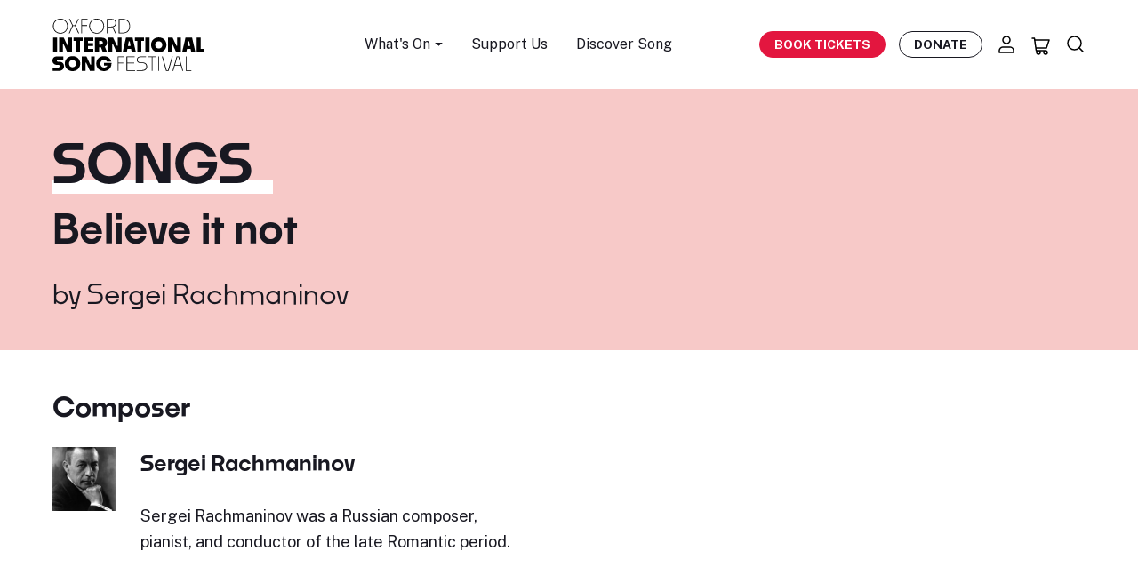

--- FILE ---
content_type: application/javascript; charset=utf-8
request_url: https://oxfordsong.org/dist/assets/Api-02e93dd9.js
body_size: 20767
content:
import{s as V,K as me,g as A,L as M,x as v,B as rt,M as ot,i as Ut,D as O,N as st,O as it,F as Mt,k as $,P as ne,Q as re,R as qt}from"./_plugin-vue_export-helper-a2c08dda.js";const Y={TOP_LEFT:"top-left",TOP_RIGHT:"top-right",TOP_CENTER:"top-center",BOTTOM_LEFT:"bottom-left",BOTTOM_RIGHT:"bottom-right",BOTTOM_CENTER:"bottom-center"},H={LIGHT:"light",DARK:"dark",COLORED:"colored",AUTO:"auto"},N={INFO:"info",SUCCESS:"success",WARNING:"warning",ERROR:"error",DEFAULT:"default"},kt={BOUNCE:"bounce",SLIDE:"slide",FLIP:"flip",ZOOM:"zoom"},at={dangerouslyHTMLString:!1,multiple:!0,position:Y.TOP_RIGHT,autoClose:5e3,transition:"bounce",hideProgressBar:!1,pauseOnHover:!0,pauseOnFocusLoss:!0,closeOnClick:!0,className:"",bodyClassName:"",style:{},progressClassName:"",progressStyle:{},role:"alert",theme:"light"},$t={rtl:!1,newestOnTop:!1,toastClassName:""},ut={...at,...$t};({...at,type:N.DEFAULT});var S=(e=>(e[e.COLLAPSE_DURATION=300]="COLLAPSE_DURATION",e[e.DEBOUNCE_DURATION=50]="DEBOUNCE_DURATION",e.CSS_NAMESPACE="Toastify",e))(S||{}),ve=(e=>(e.ENTRANCE_ANIMATION_END="d",e))(ve||{});const jt={enter:"Toastify--animate Toastify__bounce-enter",exit:"Toastify--animate Toastify__bounce-exit",appendPosition:!0},Ht={enter:"Toastify--animate Toastify__slide-enter",exit:"Toastify--animate Toastify__slide-exit",appendPosition:!0},zt={enter:"Toastify--animate Toastify__zoom-enter",exit:"Toastify--animate Toastify__zoom-exit"},Vt={enter:"Toastify--animate Toastify__flip-enter",exit:"Toastify--animate Toastify__flip-exit"};function lt(e){let t=jt;if(!e||typeof e=="string")switch(e){case"flip":t=Vt;break;case"zoom":t=zt;break;case"slide":t=Ht;break}else t=e;return t}function Jt(e){return e.containerId||String(e.position)}const he="will-unmount";function Wt(e=Y.TOP_RIGHT){return!!document.querySelector(".".concat(S.CSS_NAMESPACE,"__toast-container--").concat(e))}function Kt(e=Y.TOP_RIGHT){return"".concat(S.CSS_NAMESPACE,"__toast-container--").concat(e)}function Gt(e,t,n=!1){const r=["".concat(S.CSS_NAMESPACE,"__toast-container"),"".concat(S.CSS_NAMESPACE,"__toast-container--").concat(e),n?"".concat(S.CSS_NAMESPACE,"__toast-container--rtl"):null].filter(Boolean).join(" ");return j(t)?t({position:e,rtl:n,defaultClassName:r}):"".concat(r," ").concat(t||"")}function Xt(e){var t;const{position:n,containerClassName:r,rtl:o=!1,style:s={}}=e,i=S.CSS_NAMESPACE,l=Kt(n),d=document.querySelector(".".concat(i)),u=document.querySelector(".".concat(l)),c=!!u&&!((t=u.className)!=null&&t.includes(he)),p=d||document.createElement("div"),h=document.createElement("div");h.className=Gt(n,r,o),h.dataset.testid="".concat(S.CSS_NAMESPACE,"__toast-container--").concat(n),h.id=Jt(e);for(const y in s)if(Object.prototype.hasOwnProperty.call(s,y)){const f=s[y];h.style[y]=f}return d||(p.className=S.CSS_NAMESPACE,document.body.appendChild(p)),c||p.appendChild(h),h}function Le(e){var t,n,r;const o=typeof e=="string"?e:((t=e.currentTarget)==null?void 0:t.id)||((n=e.target)==null?void 0:n.id),s=document.getElementById(o);s&&s.removeEventListener("animationend",Le,!1);try{X[o].unmount(),(r=document.getElementById(o))==null||r.remove(),delete X[o],delete T[o]}catch(i){}}const X=V({});function Qt(e,t){const n=document.getElementById(String(t));n&&(X[n.id]=e)}function xe(e,t=!0){const n=String(e);if(!X[n])return;const r=document.getElementById(n);r&&r.classList.add(he),t?(Zt(e),r&&r.addEventListener("animationend",Le,!1)):Le(n),B.items=B.items.filter(o=>o.containerId!==e)}function Yt(e){for(const t in X)xe(t,e);B.items=[]}function ct(e,t){const n=document.getElementById(e.toastId);if(n){let r=e;r={...r,...lt(r.transition)};const o=r.appendPosition?"".concat(r.exit,"--").concat(r.position):r.exit;n.className+=" ".concat(o),t&&t(n)}}function Zt(e){for(const t in T)if(t===e)for(const n of T[t]||[])ct(n)}function en(e){const t=Z().find(n=>n.toastId===e);return t==null?void 0:t.containerId}function ke(e){return document.getElementById(e)}function tn(e){const t=ke(e.containerId);return t&&t.classList.contains(he)}function Je(e){var t;const n=ot(e.content)?v(e.content.props):null;return n!=null?n:v((t=e.data)!=null?t:{})}function nn(e){return e?B.items.filter(t=>t.containerId===e).length>0:B.items.length>0}function rn(){if(B.items.length>0){const e=B.items.shift();oe(e==null?void 0:e.toastContent,e==null?void 0:e.toastProps)}}const T=V({}),B=V({items:[]});function Z(){const e=v(T);return Object.values(e).reduce((t,n)=>[...t,...n],[])}function on(e){return Z().find(t=>t.toastId===e)}function oe(e,t={}){if(tn(t)){const n=ke(t.containerId);n&&n.addEventListener("animationend",Ie.bind(null,e,t),!1)}else Ie(e,t)}function Ie(e,t={}){const n=ke(t.containerId);n&&n.removeEventListener("animationend",Ie.bind(null,e,t),!1);const r=T[t.containerId]||[],o=r.length>0;if(!o&&!Wt(t.position)){const s=Xt(t),i=Ut(On,t);i.mount(s),Qt(i,s.id)}o&&(t.position=r[0].position),rt(()=>{t.updateId?I.update(t):I.add(e,t)})}const I={add(e,t){const{containerId:n=""}=t;n&&(T[n]=T[n]||[],T[n].find(r=>r.toastId===t.toastId)||setTimeout(()=>{var r,o;t.newestOnTop?(r=T[n])==null||r.unshift(t):(o=T[n])==null||o.push(t),t.onOpen&&t.onOpen(Je(t))},t.delay||0))},remove(e){if(e){const t=en(e);if(t){const n=T[t];let r=n.find(o=>o.toastId===e);T[t]=n.filter(o=>o.toastId!==e),!T[t].length&&!nn(t)&&xe(t,!1),rn(),rt(()=>{r!=null&&r.onClose&&(r.onClose(Je(r)),r=void 0)})}}},update(e={}){const{containerId:t=""}=e;if(t&&e.updateId){T[t]=T[t]||[];const n=T[t].find(r=>r.toastId===e.toastId);n&&setTimeout(()=>{for(const r in e)if(Object.prototype.hasOwnProperty.call(e,r)){const o=e[r];n[r]=o}},e.delay||0)}},clear(e,t=!0){e?xe(e,t):Yt(t)},dismissCallback(e){var t;const n=(t=e.currentTarget)==null?void 0:t.id,r=document.getElementById(n);r&&(r.removeEventListener("animationend",I.dismissCallback,!1),setTimeout(()=>{I.remove(n)}))},dismiss(e){if(e){const t=Z();for(const n of t)if(n.toastId===e){ct(n,r=>{r.addEventListener("animationend",I.dismissCallback,!1)});break}}}},dt=V({}),de=V({});function ft(){return Math.random().toString(36).substring(2,9)}function sn(e){return typeof e=="number"&&!isNaN(e)}function Be(e){return typeof e=="string"}function j(e){return typeof e=="function"}function ye(...e){return M(...e)}function se(e){return typeof e=="object"&&(!!(e!=null&&e.render)||!!(e!=null&&e.setup)||typeof(e==null?void 0:e.type)=="object")}function an(e={}){dt["".concat(S.CSS_NAMESPACE,"-default-options")]=e}function un(){return dt["".concat(S.CSS_NAMESPACE,"-default-options")]||ut}function ln(){return document.documentElement.classList.contains("dark")?"dark":"light"}var ie=(e=>(e[e.Enter=0]="Enter",e[e.Exit=1]="Exit",e))(ie||{});const pt={containerId:{type:[String,Number],required:!1,default:""},clearOnUrlChange:{type:Boolean,required:!1,default:!0},dangerouslyHTMLString:{type:Boolean,required:!1,default:!1},multiple:{type:Boolean,required:!1,default:!0},limit:{type:Number,required:!1,default:void 0},position:{type:String,required:!1,default:Y.TOP_LEFT},bodyClassName:{type:String,required:!1,default:""},autoClose:{type:[Number,Boolean],required:!1,default:!1},closeButton:{type:[Boolean,Function,Object],required:!1,default:void 0},transition:{type:[String,Object],required:!1,default:"bounce"},hideProgressBar:{type:Boolean,required:!1,default:!1},pauseOnHover:{type:Boolean,required:!1,default:!0},pauseOnFocusLoss:{type:Boolean,required:!1,default:!0},closeOnClick:{type:Boolean,required:!1,default:!0},progress:{type:Number,required:!1,default:void 0},progressClassName:{type:String,required:!1,default:""},toastStyle:{type:Object,required:!1,default(){return{}}},progressStyle:{type:Object,required:!1,default(){return{}}},role:{type:String,required:!1,default:"alert"},theme:{type:String,required:!1,default:H.AUTO},content:{type:[String,Object,Function],required:!1,default:""},toastId:{type:[String,Number],required:!1,default:""},data:{type:[Object,String],required:!1,default(){return{}}},type:{type:String,required:!1,default:N.DEFAULT},icon:{type:[Boolean,String,Number,Object,Function],required:!1,default:void 0},delay:{type:Number,required:!1,default:void 0},onOpen:{type:Function,required:!1,default:void 0},onClose:{type:Function,required:!1,default:void 0},onClick:{type:Function,required:!1,default:void 0},isLoading:{type:Boolean,required:!1,default:void 0},rtl:{type:Boolean,required:!1,default:!1},toastClassName:{type:String,required:!1,default:""},updateId:{type:[String,Number],required:!1,default:""}},cn={autoClose:{type:[Number,Boolean],required:!0},isRunning:{type:Boolean,required:!1,default:void 0},type:{type:String,required:!1,default:N.DEFAULT},theme:{type:String,required:!1,default:H.AUTO},hide:{type:Boolean,required:!1,default:void 0},className:{type:[String,Function],required:!1,default:""},controlledProgress:{type:Boolean,required:!1,default:void 0},rtl:{type:Boolean,required:!1,default:void 0},isIn:{type:Boolean,required:!1,default:void 0},progress:{type:Number,required:!1,default:void 0},closeToast:{type:Function,required:!1,default:void 0}},dn=me({name:"ProgressBar",props:cn,setup(e,{attrs:t}){const n=$(),r=O(()=>e.hide?"true":"false"),o=O(()=>({...t.style||{},animationDuration:"".concat(e.autoClose===!0?5e3:e.autoClose,"ms"),animationPlayState:e.isRunning?"running":"paused",opacity:e.hide?0:1,transform:e.controlledProgress?"scaleX(".concat(e.progress,")"):"none"})),s=O(()=>["".concat(S.CSS_NAMESPACE,"__progress-bar"),e.controlledProgress?"".concat(S.CSS_NAMESPACE,"__progress-bar--controlled"):"".concat(S.CSS_NAMESPACE,"__progress-bar--animated"),"".concat(S.CSS_NAMESPACE,"__progress-bar-theme--").concat(e.theme),"".concat(S.CSS_NAMESPACE,"__progress-bar--").concat(e.type),e.rtl?"".concat(S.CSS_NAMESPACE,"__progress-bar--rtl"):null].filter(Boolean).join(" ")),i=O(()=>"".concat(s.value," ").concat((t==null?void 0:t.class)||"")),l=()=>{n.value&&(n.value.onanimationend=null,n.value.ontransitionend=null)},d=()=>{e.isIn&&e.closeToast&&e.autoClose!==!1&&(e.closeToast(),l())},u=O(()=>e.controlledProgress?null:d),c=O(()=>e.controlledProgress?d:null);return re(()=>{n.value&&(l(),n.value.onanimationend=u.value,n.value.ontransitionend=c.value)}),()=>A("div",{ref:n,role:"progressbar","aria-hidden":r.value,"aria-label":"notification timer",class:i.value,style:o.value},null)}}),fn=me({name:"CloseButton",inheritAttrs:!1,props:{theme:{type:String,required:!1,default:H.AUTO},type:{type:String,required:!1,default:H.LIGHT},ariaLabel:{type:String,required:!1,default:"close"},closeToast:{type:Function,required:!1,default:void 0}},setup(e){return()=>A("button",{class:"".concat(S.CSS_NAMESPACE,"__close-button ").concat(S.CSS_NAMESPACE,"__close-button--").concat(e.theme),type:"button",onClick:t=>{t.stopPropagation(),e.closeToast&&e.closeToast(t)},"aria-label":e.ariaLabel},[A("svg",{"aria-hidden":"true",viewBox:"0 0 14 16"},[A("path",{"fill-rule":"evenodd",d:"M7.71 8.23l3.75 3.75-1.48 1.48-3.75-3.75-3.75 3.75L1 11.98l3.75-3.75L1 4.48 2.48 3l3.75 3.75L9.98 3l1.48 1.48-3.75 3.75z"},null)])])}}),Ee=({theme:e,type:t,path:n,...r})=>A("svg",M({viewBox:"0 0 24 24",width:"100%",height:"100%",fill:e==="colored"?"currentColor":"var(--toastify-icon-color-".concat(t,")")},r),[A("path",{d:n},null)]);function pn(e){return A(Ee,M(e,{path:"M23.32 17.191L15.438 2.184C14.728.833 13.416 0 11.996 0c-1.42 0-2.733.833-3.443 2.184L.533 17.448a4.744 4.744 0 000 4.368C1.243 23.167 2.555 24 3.975 24h16.05C22.22 24 24 22.044 24 19.632c0-.904-.251-1.746-.68-2.44zm-9.622 1.46c0 1.033-.724 1.823-1.698 1.823s-1.698-.79-1.698-1.822v-.043c0-1.028.724-1.822 1.698-1.822s1.698.79 1.698 1.822v.043zm.039-12.285l-.84 8.06c-.057.581-.408.943-.897.943-.49 0-.84-.367-.896-.942l-.84-8.065c-.057-.624.25-1.095.779-1.095h1.91c.528.005.84.476.784 1.1z"}),null)}function mn(e){return A(Ee,M(e,{path:"M12 0a12 12 0 1012 12A12.013 12.013 0 0012 0zm.25 5a1.5 1.5 0 11-1.5 1.5 1.5 1.5 0 011.5-1.5zm2.25 13.5h-4a1 1 0 010-2h.75a.25.25 0 00.25-.25v-4.5a.25.25 0 00-.25-.25h-.75a1 1 0 010-2h1a2 2 0 012 2v4.75a.25.25 0 00.25.25h.75a1 1 0 110 2z"}),null)}function hn(e){return A(Ee,M(e,{path:"M12 0a12 12 0 1012 12A12.014 12.014 0 0012 0zm6.927 8.2l-6.845 9.289a1.011 1.011 0 01-1.43.188l-4.888-3.908a1 1 0 111.25-1.562l4.076 3.261 6.227-8.451a1 1 0 111.61 1.183z"}),null)}function yn(e){return A(Ee,M(e,{path:"M11.983 0a12.206 12.206 0 00-8.51 3.653A11.8 11.8 0 000 12.207 11.779 11.779 0 0011.8 24h.214A12.111 12.111 0 0024 11.791 11.766 11.766 0 0011.983 0zM10.5 16.542a1.476 1.476 0 011.449-1.53h.027a1.527 1.527 0 011.523 1.47 1.475 1.475 0 01-1.449 1.53h-.027a1.529 1.529 0 01-1.523-1.47zM11 12.5v-6a1 1 0 012 0v6a1 1 0 11-2 0z"}),null)}function En(){return A("div",{class:"".concat(S.CSS_NAMESPACE,"__spinner")},null)}const Fe={info:mn,warning:pn,success:hn,error:yn,spinner:En},Sn=e=>e in Fe;function gn({theme:e,type:t,isLoading:n,icon:r}){let o;const s={theme:e,type:t};return n?o=Fe.spinner():r===!1?o=void 0:se(r)?o=v(r):j(r)?o=r(s):ot(r)?o=qt(r,s):Be(r)||sn(r)?o=r:Sn(t)&&(o=Fe[t](s)),o}const bn=()=>{};function An(e,t,n=S.COLLAPSE_DURATION){const{scrollHeight:r,style:o}=e,s=n;requestAnimationFrame(()=>{o.minHeight="initial",o.height=r+"px",o.transition="all ".concat(s,"ms"),requestAnimationFrame(()=>{o.height="0",o.padding="0",o.margin="0",setTimeout(t,s)})})}function wn(e){const t=$(!1),n=$(!1),r=$(!1),o=$(ie.Enter),s=V({...e,appendPosition:e.appendPosition||!1,collapse:typeof e.collapse>"u"?!0:e.collapse,collapseDuration:e.collapseDuration||S.COLLAPSE_DURATION}),i=s.done||bn,l=O(()=>s.appendPosition?"".concat(s.enter,"--").concat(s.position):s.enter),d=O(()=>s.appendPosition?"".concat(s.exit,"--").concat(s.position):s.exit),u=O(()=>e.pauseOnHover?{onMouseenter:C,onMouseleave:m}:{});function c(){const b=l.value.split(" ");h().addEventListener(ve.ENTRANCE_ANIMATION_END,m,{once:!0});const R=k=>{const W=h();k.target===W&&(W.dispatchEvent(new Event(ve.ENTRANCE_ANIMATION_END)),W.removeEventListener("animationend",R),W.removeEventListener("animationcancel",R),o.value===ie.Enter&&k.type!=="animationcancel"&&W.classList.remove(...b))},L=()=>{const k=h();k.classList.add(...b),k.addEventListener("animationend",R),k.addEventListener("animationcancel",R)};e.pauseOnFocusLoss&&y(),L()}function p(){if(!h())return;const b=()=>{const L=h();L.removeEventListener("animationend",b),s.collapse?An(L,i,s.collapseDuration):i()},R=()=>{const L=h();o.value=ie.Exit,L&&(L.className+=" ".concat(d.value),L.addEventListener("animationend",b))};n.value||(r.value?b():setTimeout(R))}function h(){return e.toastRef.value}function y(){document.hasFocus()||C(),window.addEventListener("focus",m),window.addEventListener("blur",C)}function f(){window.removeEventListener("focus",m),window.removeEventListener("blur",C)}function m(){(!e.loading.value||e.isLoading===void 0)&&(t.value=!0)}function C(){t.value=!1}function _(b){b&&(b.stopPropagation(),b.preventDefault()),n.value=!1}return re(p),re(()=>{const b=Z();n.value=b.findIndex(R=>R.toastId===s.toastId)>-1}),re(()=>{e.isLoading!==void 0&&(e.loading.value?C():m())}),st(c),it(()=>{e.pauseOnFocusLoss&&f()}),{isIn:n,isRunning:t,hideToast:_,eventHandlers:u}}const Tn=me({name:"ToastItem",inheritAttrs:!1,props:pt,setup(e){const t=$(),n=O(()=>!!e.isLoading),r=O(()=>e.progress!==void 0&&e.progress!==null),o=O(()=>gn(e)),s=O(()=>["".concat(S.CSS_NAMESPACE,"__toast"),"".concat(S.CSS_NAMESPACE,"__toast-theme--").concat(e.theme),"".concat(S.CSS_NAMESPACE,"__toast--").concat(e.type),e.rtl?"".concat(S.CSS_NAMESPACE,"__toast--rtl"):void 0,e.toastClassName||""].filter(Boolean).join(" ")),{isRunning:i,isIn:l,hideToast:d,eventHandlers:u}=wn({toastRef:t,loading:n,done:()=>{I.remove(e.toastId)},...lt(e.transition),...e});return()=>A("div",M({id:e.toastId,class:s.value,style:e.toastStyle||{},ref:t,"data-testid":"toast-item-".concat(e.toastId),onClick:c=>{e.closeOnClick&&d(),e.onClick&&e.onClick(c)}},u.value),[A("div",{role:e.role,"data-testid":"toast-body",class:"".concat(S.CSS_NAMESPACE,"__toast-body ").concat(e.bodyClassName||"")},[o.value!=null&&A("div",{"data-testid":"toast-icon-".concat(e.type),class:["".concat(S.CSS_NAMESPACE,"__toast-icon"),e.isLoading?"":"".concat(S.CSS_NAMESPACE,"--animate-icon ").concat(S.CSS_NAMESPACE,"__zoom-enter")].join(" ")},[se(o.value)?ne(v(o.value),{theme:e.theme,type:e.type}):j(o.value)?o.value({theme:e.theme,type:e.type}):o.value]),A("div",{"data-testid":"toast-content"},[se(e.content)?ne(v(e.content),{toastProps:v(e),closeToast:d,data:e.data}):j(e.content)?e.content({toastProps:v(e),closeToast:d,data:e.data}):e.dangerouslyHTMLString?ne("div",{innerHTML:e.content}):e.content])]),(e.closeButton===void 0||e.closeButton===!0)&&A(fn,{theme:e.theme,closeToast:c=>{c.stopPropagation(),c.preventDefault(),d()}},null),se(e.closeButton)?ne(v(e.closeButton),{closeToast:d,type:e.type,theme:e.theme}):j(e.closeButton)?e.closeButton({closeToast:d,type:e.type,theme:e.theme}):null,A(dn,{className:e.progressClassName,style:e.progressStyle,rtl:e.rtl,theme:e.theme,isIn:l.value,type:e.type,hide:e.hideProgressBar,isRunning:i.value,autoClose:e.autoClose,controlledProgress:r.value,progress:e.progress,closeToast:e.isLoading?void 0:d},null)])}});let G=0;function mt(){typeof window>"u"||(G&&window.cancelAnimationFrame(G),G=window.requestAnimationFrame(mt),de.lastUrl!==window.location.href&&(de.lastUrl=window.location.href,I.clear()))}const On=me({name:"ToastifyContainer",inheritAttrs:!1,props:pt,setup(e){const t=O(()=>e.containerId),n=O(()=>T[t.value]||[]),r=O(()=>n.value.filter(o=>o.position===e.position));return st(()=>{typeof window<"u"&&e.clearOnUrlChange&&window.requestAnimationFrame(mt)}),it(()=>{typeof window<"u"&&G&&(window.cancelAnimationFrame(G),de.lastUrl="")}),()=>A(Mt,null,[r.value.map(o=>{const{toastId:s=""}=o;return A(Tn,M({key:s},o),null)})])}});let Oe=!1;function ht(){const e=[];return Z().forEach(t=>{const n=document.getElementById(t.containerId);n&&!n.classList.contains(he)&&e.push(t)}),e}function Cn(e){const t=ht().length,n=e!=null?e:0;return n>0&&t+B.items.length>=n}function Nn(e){Cn(e.limit)&&!e.updateId&&B.items.push({toastId:e.toastId,containerId:e.containerId,toastContent:e.content,toastProps:e})}function q(e,t,n={}){if(Oe)return;n=ye(un(),{type:t},v(n)),(!n.toastId||typeof n.toastId!="string"&&typeof n.toastId!="number")&&(n.toastId=ft()),n={...n,content:e,containerId:n.containerId||String(n.position)};const r=Number(n==null?void 0:n.progress);return r<0&&(n.progress=0),r>1&&(n.progress=1),n.theme==="auto"&&(n.theme=ln()),Nn(n),de.lastUrl=window.location.href,n.multiple?B.items.length?n.updateId&&oe(e,n):oe(e,n):(Oe=!0,g.clearAll(void 0,!1),setTimeout(()=>{oe(e,n)},0),setTimeout(()=>{Oe=!1},390)),n.toastId}const g=(e,t)=>q(e,N.DEFAULT,t);g.info=(e,t)=>q(e,N.DEFAULT,{...t,type:N.INFO});g.error=(e,t)=>q(e,N.DEFAULT,{...t,type:N.ERROR});g.warning=(e,t)=>q(e,N.DEFAULT,{...t,type:N.WARNING});g.warn=g.warning;g.success=(e,t)=>q(e,N.DEFAULT,{...t,type:N.SUCCESS});g.loading=(e,t)=>q(e,N.DEFAULT,ye(t,{isLoading:!0,autoClose:!1,closeOnClick:!1,closeButton:!1,draggable:!1}));g.dark=(e,t)=>q(e,N.DEFAULT,ye(t,{theme:H.DARK}));g.remove=e=>{e?I.dismiss(e):I.clear()};g.clearAll=(e,t)=>{I.clear(e,t)};g.isActive=e=>{let t=!1;return t=ht().findIndex(n=>n.toastId===e)>-1,t};g.update=(e,t={})=>{setTimeout(()=>{const n=on(e);if(n){const r=v(n),{content:o}=r,s={...r,...t,toastId:t.toastId||e,updateId:ft()},i=s.render||o;delete s.render,q(i,s.type,s)}},0)};g.done=e=>{g.update(e,{isLoading:!1,progress:1})};g.promise=_n;function _n(e,{pending:t,error:n,success:r},o){let s;t&&(s=Be(t)?g.loading(t,o):g.loading(t.render,{...o,...t}));const i={isLoading:void 0,autoClose:null,closeOnClick:null,closeButton:null,draggable:null,delay:100},l=(u,c,p)=>{if(c==null){g.remove(s);return}const h={type:u,...i,...o,data:p},y=Be(c)?{render:c}:c;return s?g.update(s,{...h,...y,isLoading:!1,autoClose:!0}):g(y.render,{...h,...y,isLoading:!1,autoClose:!0}),p},d=j(e)?e():e;return d.then(u=>{l("success",r,u)}).catch(u=>{l("error",n,u)}),d}g.POSITION=Y;g.THEME=H;g.TYPE=N;g.TRANSITIONS=kt;const Rn={install(e,t={}){Pn(t)}};typeof window<"u"&&(window.Vue3Toastify=Rn);function Pn(e={}){const t=ye(ut,e);an(t)}function yt(e,t){return function(){return e.apply(t,arguments)}}const{toString:vn}=Object.prototype,{getPrototypeOf:$e}=Object,Se=(e=>t=>{const n=vn.call(t);return e[n]||(e[n]=n.slice(8,-1).toLowerCase())})(Object.create(null)),F=e=>(e=e.toLowerCase(),t=>Se(t)===e),ge=e=>t=>typeof t===e,{isArray:J}=Array,Q=ge("undefined");function Ln(e){return e!==null&&!Q(e)&&e.constructor!==null&&!Q(e.constructor)&&P(e.constructor.isBuffer)&&e.constructor.isBuffer(e)}const Et=F("ArrayBuffer");function xn(e){let t;return typeof ArrayBuffer<"u"&&ArrayBuffer.isView?t=ArrayBuffer.isView(e):t=e&&e.buffer&&Et(e.buffer),t}const In=ge("string"),P=ge("function"),St=ge("number"),be=e=>e!==null&&typeof e=="object",Bn=e=>e===!0||e===!1,ae=e=>{if(Se(e)!=="object")return!1;const t=$e(e);return(t===null||t===Object.prototype||Object.getPrototypeOf(t)===null)&&!(Symbol.toStringTag in e)&&!(Symbol.iterator in e)},Fn=F("Date"),Dn=F("File"),Un=F("Blob"),Mn=F("FileList"),qn=e=>be(e)&&P(e.pipe),kn=e=>{let t;return e&&(typeof FormData=="function"&&e instanceof FormData||P(e.append)&&((t=Se(e))==="formdata"||t==="object"&&P(e.toString)&&e.toString()==="[object FormData]"))},$n=F("URLSearchParams"),jn=e=>e.trim?e.trim():e.replace(/^[\s\uFEFF\xA0]+|[\s\uFEFF\xA0]+$/g,"");function ee(e,t,{allOwnKeys:n=!1}={}){if(e===null||typeof e>"u")return;let r,o;if(typeof e!="object"&&(e=[e]),J(e))for(r=0,o=e.length;r<o;r++)t.call(null,e[r],r,e);else{const s=n?Object.getOwnPropertyNames(e):Object.keys(e),i=s.length;let l;for(r=0;r<i;r++)l=s[r],t.call(null,e[l],l,e)}}function gt(e,t){t=t.toLowerCase();const n=Object.keys(e);let r=n.length,o;for(;r-- >0;)if(o=n[r],t===o.toLowerCase())return o;return null}const bt=(()=>typeof globalThis<"u"?globalThis:typeof self<"u"?self:typeof window<"u"?window:global)(),At=e=>!Q(e)&&e!==bt;function De(){const{caseless:e}=At(this)&&this||{},t={},n=(r,o)=>{const s=e&&gt(t,o)||o;ae(t[s])&&ae(r)?t[s]=De(t[s],r):ae(r)?t[s]=De({},r):J(r)?t[s]=r.slice():t[s]=r};for(let r=0,o=arguments.length;r<o;r++)arguments[r]&&ee(arguments[r],n);return t}const Hn=(e,t,n,{allOwnKeys:r}={})=>(ee(t,(o,s)=>{n&&P(o)?e[s]=yt(o,n):e[s]=o},{allOwnKeys:r}),e),zn=e=>(e.charCodeAt(0)===65279&&(e=e.slice(1)),e),Vn=(e,t,n,r)=>{e.prototype=Object.create(t.prototype,r),e.prototype.constructor=e,Object.defineProperty(e,"super",{value:t.prototype}),n&&Object.assign(e.prototype,n)},Jn=(e,t,n,r)=>{let o,s,i;const l={};if(t=t||{},e==null)return t;do{for(o=Object.getOwnPropertyNames(e),s=o.length;s-- >0;)i=o[s],(!r||r(i,e,t))&&!l[i]&&(t[i]=e[i],l[i]=!0);e=n!==!1&&$e(e)}while(e&&(!n||n(e,t))&&e!==Object.prototype);return t},Wn=(e,t,n)=>{e=String(e),(n===void 0||n>e.length)&&(n=e.length),n-=t.length;const r=e.indexOf(t,n);return r!==-1&&r===n},Kn=e=>{if(!e)return null;if(J(e))return e;let t=e.length;if(!St(t))return null;const n=new Array(t);for(;t-- >0;)n[t]=e[t];return n},Gn=(e=>t=>e&&t instanceof e)(typeof Uint8Array<"u"&&$e(Uint8Array)),Xn=(e,t)=>{const r=(e&&e[Symbol.iterator]).call(e);let o;for(;(o=r.next())&&!o.done;){const s=o.value;t.call(e,s[0],s[1])}},Qn=(e,t)=>{let n;const r=[];for(;(n=e.exec(t))!==null;)r.push(n);return r},Yn=F("HTMLFormElement"),Zn=e=>e.toLowerCase().replace(/[-_\s]([a-z\d])(\w*)/g,function(n,r,o){return r.toUpperCase()+o}),We=(({hasOwnProperty:e})=>(t,n)=>e.call(t,n))(Object.prototype),er=F("RegExp"),wt=(e,t)=>{const n=Object.getOwnPropertyDescriptors(e),r={};ee(n,(o,s)=>{t(o,s,e)!==!1&&(r[s]=o)}),Object.defineProperties(e,r)},tr=e=>{wt(e,(t,n)=>{if(P(e)&&["arguments","caller","callee"].indexOf(n)!==-1)return!1;const r=e[n];if(P(r)){if(t.enumerable=!1,"writable"in t){t.writable=!1;return}t.set||(t.set=()=>{throw Error("Can not rewrite read-only method '"+n+"'")})}})},nr=(e,t)=>{const n={},r=o=>{o.forEach(s=>{n[s]=!0})};return J(e)?r(e):r(String(e).split(t)),n},rr=()=>{},or=(e,t)=>(e=+e,Number.isFinite(e)?e:t),Ce="abcdefghijklmnopqrstuvwxyz",Ke="0123456789",Tt={DIGIT:Ke,ALPHA:Ce,ALPHA_DIGIT:Ce+Ce.toUpperCase()+Ke},sr=(e=16,t=Tt.ALPHA_DIGIT)=>{let n="";const{length:r}=t;for(;e--;)n+=t[Math.random()*r|0];return n};function ir(e){return!!(e&&P(e.append)&&e[Symbol.toStringTag]==="FormData"&&e[Symbol.iterator])}const ar=e=>{const t=new Array(10),n=(r,o)=>{if(be(r)){if(t.indexOf(r)>=0)return;if(!("toJSON"in r)){t[o]=r;const s=J(r)?[]:{};return ee(r,(i,l)=>{const d=n(i,o+1);!Q(d)&&(s[l]=d)}),t[o]=void 0,s}}return r};return n(e,0)},ur=F("AsyncFunction"),lr=e=>e&&(be(e)||P(e))&&P(e.then)&&P(e.catch),a={isArray:J,isArrayBuffer:Et,isBuffer:Ln,isFormData:kn,isArrayBufferView:xn,isString:In,isNumber:St,isBoolean:Bn,isObject:be,isPlainObject:ae,isUndefined:Q,isDate:Fn,isFile:Dn,isBlob:Un,isRegExp:er,isFunction:P,isStream:qn,isURLSearchParams:$n,isTypedArray:Gn,isFileList:Mn,forEach:ee,merge:De,extend:Hn,trim:jn,stripBOM:zn,inherits:Vn,toFlatObject:Jn,kindOf:Se,kindOfTest:F,endsWith:Wn,toArray:Kn,forEachEntry:Xn,matchAll:Qn,isHTMLForm:Yn,hasOwnProperty:We,hasOwnProp:We,reduceDescriptors:wt,freezeMethods:tr,toObjectSet:nr,toCamelCase:Zn,noop:rr,toFiniteNumber:or,findKey:gt,global:bt,isContextDefined:At,ALPHABET:Tt,generateString:sr,isSpecCompliantForm:ir,toJSONObject:ar,isAsyncFn:ur,isThenable:lr};function E(e,t,n,r,o){Error.call(this),Error.captureStackTrace?Error.captureStackTrace(this,this.constructor):this.stack=new Error().stack,this.message=e,this.name="AxiosError",t&&(this.code=t),n&&(this.config=n),r&&(this.request=r),o&&(this.response=o)}a.inherits(E,Error,{toJSON:function(){return{message:this.message,name:this.name,description:this.description,number:this.number,fileName:this.fileName,lineNumber:this.lineNumber,columnNumber:this.columnNumber,stack:this.stack,config:a.toJSONObject(this.config),code:this.code,status:this.response&&this.response.status?this.response.status:null}}});const Ot=E.prototype,Ct={};["ERR_BAD_OPTION_VALUE","ERR_BAD_OPTION","ECONNABORTED","ETIMEDOUT","ERR_NETWORK","ERR_FR_TOO_MANY_REDIRECTS","ERR_DEPRECATED","ERR_BAD_RESPONSE","ERR_BAD_REQUEST","ERR_CANCELED","ERR_NOT_SUPPORT","ERR_INVALID_URL"].forEach(e=>{Ct[e]={value:e}});Object.defineProperties(E,Ct);Object.defineProperty(Ot,"isAxiosError",{value:!0});E.from=(e,t,n,r,o,s)=>{const i=Object.create(Ot);return a.toFlatObject(e,i,function(d){return d!==Error.prototype},l=>l!=="isAxiosError"),E.call(i,e.message,t,n,r,o),i.cause=e,i.name=e.name,s&&Object.assign(i,s),i};const cr=null;function Ue(e){return a.isPlainObject(e)||a.isArray(e)}function Nt(e){return a.endsWith(e,"[]")?e.slice(0,-2):e}function Ge(e,t,n){return e?e.concat(t).map(function(o,s){return o=Nt(o),!n&&s?"["+o+"]":o}).join(n?".":""):t}function dr(e){return a.isArray(e)&&!e.some(Ue)}const fr=a.toFlatObject(a,{},null,function(t){return/^is[A-Z]/.test(t)});function Ae(e,t,n){if(!a.isObject(e))throw new TypeError("target must be an object");t=t||new FormData,n=a.toFlatObject(n,{metaTokens:!0,dots:!1,indexes:!1},!1,function(m,C){return!a.isUndefined(C[m])});const r=n.metaTokens,o=n.visitor||c,s=n.dots,i=n.indexes,d=(n.Blob||typeof Blob<"u"&&Blob)&&a.isSpecCompliantForm(t);if(!a.isFunction(o))throw new TypeError("visitor must be a function");function u(f){if(f===null)return"";if(a.isDate(f))return f.toISOString();if(!d&&a.isBlob(f))throw new E("Blob is not supported. Use a Buffer instead.");return a.isArrayBuffer(f)||a.isTypedArray(f)?d&&typeof Blob=="function"?new Blob([f]):Buffer.from(f):f}function c(f,m,C){let _=f;if(f&&!C&&typeof f=="object"){if(a.endsWith(m,"{}"))m=r?m:m.slice(0,-2),f=JSON.stringify(f);else if(a.isArray(f)&&dr(f)||(a.isFileList(f)||a.endsWith(m,"[]"))&&(_=a.toArray(f)))return m=Nt(m),_.forEach(function(R,L){!(a.isUndefined(R)||R===null)&&t.append(i===!0?Ge([m],L,s):i===null?m:m+"[]",u(R))}),!1}return Ue(f)?!0:(t.append(Ge(C,m,s),u(f)),!1)}const p=[],h=Object.assign(fr,{defaultVisitor:c,convertValue:u,isVisitable:Ue});function y(f,m){if(!a.isUndefined(f)){if(p.indexOf(f)!==-1)throw Error("Circular reference detected in "+m.join("."));p.push(f),a.forEach(f,function(_,b){(!(a.isUndefined(_)||_===null)&&o.call(t,_,a.isString(b)?b.trim():b,m,h))===!0&&y(_,m?m.concat(b):[b])}),p.pop()}}if(!a.isObject(e))throw new TypeError("data must be an object");return y(e),t}function Xe(e){const t={"!":"%21","'":"%27","(":"%28",")":"%29","~":"%7E","%20":"+","%00":"\0"};return encodeURIComponent(e).replace(/[!'()~]|%20|%00/g,function(r){return t[r]})}function je(e,t){this._pairs=[],e&&Ae(e,this,t)}const _t=je.prototype;_t.append=function(t,n){this._pairs.push([t,n])};_t.toString=function(t){const n=t?function(r){return t.call(this,r,Xe)}:Xe;return this._pairs.map(function(o){return n(o[0])+"="+n(o[1])},"").join("&")};function pr(e){return encodeURIComponent(e).replace(/%3A/gi,":").replace(/%24/g,"$").replace(/%2C/gi,",").replace(/%20/g,"+").replace(/%5B/gi,"[").replace(/%5D/gi,"]")}function Rt(e,t,n){if(!t)return e;const r=n&&n.encode||pr,o=n&&n.serialize;let s;if(o?s=o(t,n):s=a.isURLSearchParams(t)?t.toString():new je(t,n).toString(r),s){const i=e.indexOf("#");i!==-1&&(e=e.slice(0,i)),e+=(e.indexOf("?")===-1?"?":"&")+s}return e}class mr{constructor(){this.handlers=[]}use(t,n,r){return this.handlers.push({fulfilled:t,rejected:n,synchronous:r?r.synchronous:!1,runWhen:r?r.runWhen:null}),this.handlers.length-1}eject(t){this.handlers[t]&&(this.handlers[t]=null)}clear(){this.handlers&&(this.handlers=[])}forEach(t){a.forEach(this.handlers,function(r){r!==null&&t(r)})}}const Qe=mr,Pt={silentJSONParsing:!0,forcedJSONParsing:!0,clarifyTimeoutError:!1},hr=typeof URLSearchParams<"u"?URLSearchParams:je,yr=typeof FormData<"u"?FormData:null,Er=typeof Blob<"u"?Blob:null,Sr=(()=>{let e;return typeof navigator<"u"&&((e=navigator.product)==="ReactNative"||e==="NativeScript"||e==="NS")?!1:typeof window<"u"&&typeof document<"u"})(),gr=(()=>typeof WorkerGlobalScope<"u"&&self instanceof WorkerGlobalScope&&typeof self.importScripts=="function")(),x={isBrowser:!0,classes:{URLSearchParams:hr,FormData:yr,Blob:Er},isStandardBrowserEnv:Sr,isStandardBrowserWebWorkerEnv:gr,protocols:["http","https","file","blob","url","data"]};function br(e,t){return Ae(e,new x.classes.URLSearchParams,Object.assign({visitor:function(n,r,o,s){return x.isNode&&a.isBuffer(n)?(this.append(r,n.toString("base64")),!1):s.defaultVisitor.apply(this,arguments)}},t))}function Ar(e){return a.matchAll(/\w+|\[(\w*)]/g,e).map(t=>t[0]==="[]"?"":t[1]||t[0])}function wr(e){const t={},n=Object.keys(e);let r;const o=n.length;let s;for(r=0;r<o;r++)s=n[r],t[s]=e[s];return t}function vt(e){function t(n,r,o,s){let i=n[s++];const l=Number.isFinite(+i),d=s>=n.length;return i=!i&&a.isArray(o)?o.length:i,d?(a.hasOwnProp(o,i)?o[i]=[o[i],r]:o[i]=r,!l):((!o[i]||!a.isObject(o[i]))&&(o[i]=[]),t(n,r,o[i],s)&&a.isArray(o[i])&&(o[i]=wr(o[i])),!l)}if(a.isFormData(e)&&a.isFunction(e.entries)){const n={};return a.forEachEntry(e,(r,o)=>{t(Ar(r),o,n,0)}),n}return null}const Tr={"Content-Type":void 0};function Or(e,t,n){if(a.isString(e))try{return(t||JSON.parse)(e),a.trim(e)}catch(r){if(r.name!=="SyntaxError")throw r}return(n||JSON.stringify)(e)}const we={transitional:Pt,adapter:["xhr","http"],transformRequest:[function(t,n){const r=n.getContentType()||"",o=r.indexOf("application/json")>-1,s=a.isObject(t);if(s&&a.isHTMLForm(t)&&(t=new FormData(t)),a.isFormData(t))return o&&o?JSON.stringify(vt(t)):t;if(a.isArrayBuffer(t)||a.isBuffer(t)||a.isStream(t)||a.isFile(t)||a.isBlob(t))return t;if(a.isArrayBufferView(t))return t.buffer;if(a.isURLSearchParams(t))return n.setContentType("application/x-www-form-urlencoded;charset=utf-8",!1),t.toString();let l;if(s){if(r.indexOf("application/x-www-form-urlencoded")>-1)return br(t,this.formSerializer).toString();if((l=a.isFileList(t))||r.indexOf("multipart/form-data")>-1){const d=this.env&&this.env.FormData;return Ae(l?{"files[]":t}:t,d&&new d,this.formSerializer)}}return s||o?(n.setContentType("application/json",!1),Or(t)):t}],transformResponse:[function(t){const n=this.transitional||we.transitional,r=n&&n.forcedJSONParsing,o=this.responseType==="json";if(t&&a.isString(t)&&(r&&!this.responseType||o)){const i=!(n&&n.silentJSONParsing)&&o;try{return JSON.parse(t)}catch(l){if(i)throw l.name==="SyntaxError"?E.from(l,E.ERR_BAD_RESPONSE,this,null,this.response):l}}return t}],timeout:0,xsrfCookieName:"XSRF-TOKEN",xsrfHeaderName:"X-XSRF-TOKEN",maxContentLength:-1,maxBodyLength:-1,env:{FormData:x.classes.FormData,Blob:x.classes.Blob},validateStatus:function(t){return t>=200&&t<300},headers:{common:{Accept:"application/json, text/plain, */*"}}};a.forEach(["delete","get","head"],function(t){we.headers[t]={}});a.forEach(["post","put","patch"],function(t){we.headers[t]=a.merge(Tr)});const He=we,Cr=a.toObjectSet(["age","authorization","content-length","content-type","etag","expires","from","host","if-modified-since","if-unmodified-since","last-modified","location","max-forwards","proxy-authorization","referer","retry-after","user-agent"]),Nr=e=>{const t={};let n,r,o;return e&&e.split("\n").forEach(function(i){o=i.indexOf(":"),n=i.substring(0,o).trim().toLowerCase(),r=i.substring(o+1).trim(),!(!n||t[n]&&Cr[n])&&(n==="set-cookie"?t[n]?t[n].push(r):t[n]=[r]:t[n]=t[n]?t[n]+", "+r:r)}),t},Ye=Symbol("internals");function K(e){return e&&String(e).trim().toLowerCase()}function ue(e){return e===!1||e==null?e:a.isArray(e)?e.map(ue):String(e)}function _r(e){const t=Object.create(null),n=/([^\s,;=]+)\s*(?:=\s*([^,;]+))?/g;let r;for(;r=n.exec(e);)t[r[1]]=r[2];return t}const Rr=e=>/^[-_a-zA-Z0-9^`|~,!#$%&'*+.]+$/.test(e.trim());function Ne(e,t,n,r,o){if(a.isFunction(r))return r.call(this,t,n);if(o&&(t=n),!!a.isString(t)){if(a.isString(r))return t.indexOf(r)!==-1;if(a.isRegExp(r))return r.test(t)}}function Pr(e){return e.trim().toLowerCase().replace(/([a-z\d])(\w*)/g,(t,n,r)=>n.toUpperCase()+r)}function vr(e,t){const n=a.toCamelCase(" "+t);["get","set","has"].forEach(r=>{Object.defineProperty(e,r+n,{value:function(o,s,i){return this[r].call(this,t,o,s,i)},configurable:!0})})}class Te{constructor(t){t&&this.set(t)}set(t,n,r){const o=this;function s(l,d,u){const c=K(d);if(!c)throw new Error("header name must be a non-empty string");const p=a.findKey(o,c);(!p||o[p]===void 0||u===!0||u===void 0&&o[p]!==!1)&&(o[p||d]=ue(l))}const i=(l,d)=>a.forEach(l,(u,c)=>s(u,c,d));return a.isPlainObject(t)||t instanceof this.constructor?i(t,n):a.isString(t)&&(t=t.trim())&&!Rr(t)?i(Nr(t),n):t!=null&&s(n,t,r),this}get(t,n){if(t=K(t),t){const r=a.findKey(this,t);if(r){const o=this[r];if(!n)return o;if(n===!0)return _r(o);if(a.isFunction(n))return n.call(this,o,r);if(a.isRegExp(n))return n.exec(o);throw new TypeError("parser must be boolean|regexp|function")}}}has(t,n){if(t=K(t),t){const r=a.findKey(this,t);return!!(r&&this[r]!==void 0&&(!n||Ne(this,this[r],r,n)))}return!1}delete(t,n){const r=this;let o=!1;function s(i){if(i=K(i),i){const l=a.findKey(r,i);l&&(!n||Ne(r,r[l],l,n))&&(delete r[l],o=!0)}}return a.isArray(t)?t.forEach(s):s(t),o}clear(t){const n=Object.keys(this);let r=n.length,o=!1;for(;r--;){const s=n[r];(!t||Ne(this,this[s],s,t,!0))&&(delete this[s],o=!0)}return o}normalize(t){const n=this,r={};return a.forEach(this,(o,s)=>{const i=a.findKey(r,s);if(i){n[i]=ue(o),delete n[s];return}const l=t?Pr(s):String(s).trim();l!==s&&delete n[s],n[l]=ue(o),r[l]=!0}),this}concat(...t){return this.constructor.concat(this,...t)}toJSON(t){const n=Object.create(null);return a.forEach(this,(r,o)=>{r!=null&&r!==!1&&(n[o]=t&&a.isArray(r)?r.join(", "):r)}),n}[Symbol.iterator](){return Object.entries(this.toJSON())[Symbol.iterator]()}toString(){return Object.entries(this.toJSON()).map(([t,n])=>t+": "+n).join("\n")}get[Symbol.toStringTag](){return"AxiosHeaders"}static from(t){return t instanceof this?t:new this(t)}static concat(t,...n){const r=new this(t);return n.forEach(o=>r.set(o)),r}static accessor(t){const r=(this[Ye]=this[Ye]={accessors:{}}).accessors,o=this.prototype;function s(i){const l=K(i);r[l]||(vr(o,i),r[l]=!0)}return a.isArray(t)?t.forEach(s):s(t),this}}Te.accessor(["Content-Type","Content-Length","Accept","Accept-Encoding","User-Agent","Authorization"]);a.freezeMethods(Te.prototype);a.freezeMethods(Te);const D=Te;function _e(e,t){const n=this||He,r=t||n,o=D.from(r.headers);let s=r.data;return a.forEach(e,function(l){s=l.call(n,s,o.normalize(),t?t.status:void 0)}),o.normalize(),s}function Lt(e){return!!(e&&e.__CANCEL__)}function te(e,t,n){E.call(this,e==null?"canceled":e,E.ERR_CANCELED,t,n),this.name="CanceledError"}a.inherits(te,E,{__CANCEL__:!0});function Lr(e,t,n){const r=n.config.validateStatus;!n.status||!r||r(n.status)?e(n):t(new E("Request failed with status code "+n.status,[E.ERR_BAD_REQUEST,E.ERR_BAD_RESPONSE][Math.floor(n.status/100)-4],n.config,n.request,n))}const xr=x.isStandardBrowserEnv?function(){return{write:function(n,r,o,s,i,l){const d=[];d.push(n+"="+encodeURIComponent(r)),a.isNumber(o)&&d.push("expires="+new Date(o).toGMTString()),a.isString(s)&&d.push("path="+s),a.isString(i)&&d.push("domain="+i),l===!0&&d.push("secure"),document.cookie=d.join("; ")},read:function(n){const r=document.cookie.match(new RegExp("(^|;\\s*)("+n+")=([^;]*)"));return r?decodeURIComponent(r[3]):null},remove:function(n){this.write(n,"",Date.now()-864e5)}}}():function(){return{write:function(){},read:function(){return null},remove:function(){}}}();function Ir(e){return/^([a-z][a-z\d+\-.]*:)?\/\//i.test(e)}function Br(e,t){return t?e.replace(/\/+$/,"")+"/"+t.replace(/^\/+/,""):e}function xt(e,t){return e&&!Ir(t)?Br(e,t):t}const Fr=x.isStandardBrowserEnv?function(){const t=/(msie|trident)/i.test(navigator.userAgent),n=document.createElement("a");let r;function o(s){let i=s;return t&&(n.setAttribute("href",i),i=n.href),n.setAttribute("href",i),{href:n.href,protocol:n.protocol?n.protocol.replace(/:$/,""):"",host:n.host,search:n.search?n.search.replace(/^\?/,""):"",hash:n.hash?n.hash.replace(/^#/,""):"",hostname:n.hostname,port:n.port,pathname:n.pathname.charAt(0)==="/"?n.pathname:"/"+n.pathname}}return r=o(window.location.href),function(i){const l=a.isString(i)?o(i):i;return l.protocol===r.protocol&&l.host===r.host}}():function(){return function(){return!0}}();function Dr(e){const t=/^([-+\w]{1,25})(:?\/\/|:)/.exec(e);return t&&t[1]||""}function Ur(e,t){e=e||10;const n=new Array(e),r=new Array(e);let o=0,s=0,i;return t=t!==void 0?t:1e3,function(d){const u=Date.now(),c=r[s];i||(i=u),n[o]=d,r[o]=u;let p=s,h=0;for(;p!==o;)h+=n[p++],p=p%e;if(o=(o+1)%e,o===s&&(s=(s+1)%e),u-i<t)return;const y=c&&u-c;return y?Math.round(h*1e3/y):void 0}}function Ze(e,t){let n=0;const r=Ur(50,250);return o=>{const s=o.loaded,i=o.lengthComputable?o.total:void 0,l=s-n,d=r(l),u=s<=i;n=s;const c={loaded:s,total:i,progress:i?s/i:void 0,bytes:l,rate:d||void 0,estimated:d&&i&&u?(i-s)/d:void 0,event:o};c[t?"download":"upload"]=!0,e(c)}}const Mr=typeof XMLHttpRequest<"u",qr=Mr&&function(e){return new Promise(function(n,r){let o=e.data;const s=D.from(e.headers).normalize(),i=e.responseType;let l;function d(){e.cancelToken&&e.cancelToken.unsubscribe(l),e.signal&&e.signal.removeEventListener("abort",l)}a.isFormData(o)&&(x.isStandardBrowserEnv||x.isStandardBrowserWebWorkerEnv?s.setContentType(!1):s.setContentType("multipart/form-data;",!1));let u=new XMLHttpRequest;if(e.auth){const y=e.auth.username||"",f=e.auth.password?unescape(encodeURIComponent(e.auth.password)):"";s.set("Authorization","Basic "+btoa(y+":"+f))}const c=xt(e.baseURL,e.url);u.open(e.method.toUpperCase(),Rt(c,e.params,e.paramsSerializer),!0),u.timeout=e.timeout;function p(){if(!u)return;const y=D.from("getAllResponseHeaders"in u&&u.getAllResponseHeaders()),m={data:!i||i==="text"||i==="json"?u.responseText:u.response,status:u.status,statusText:u.statusText,headers:y,config:e,request:u};Lr(function(_){n(_),d()},function(_){r(_),d()},m),u=null}if("onloadend"in u?u.onloadend=p:u.onreadystatechange=function(){!u||u.readyState!==4||u.status===0&&!(u.responseURL&&u.responseURL.indexOf("file:")===0)||setTimeout(p)},u.onabort=function(){u&&(r(new E("Request aborted",E.ECONNABORTED,e,u)),u=null)},u.onerror=function(){r(new E("Network Error",E.ERR_NETWORK,e,u)),u=null},u.ontimeout=function(){let f=e.timeout?"timeout of "+e.timeout+"ms exceeded":"timeout exceeded";const m=e.transitional||Pt;e.timeoutErrorMessage&&(f=e.timeoutErrorMessage),r(new E(f,m.clarifyTimeoutError?E.ETIMEDOUT:E.ECONNABORTED,e,u)),u=null},x.isStandardBrowserEnv){const y=(e.withCredentials||Fr(c))&&e.xsrfCookieName&&xr.read(e.xsrfCookieName);y&&s.set(e.xsrfHeaderName,y)}o===void 0&&s.setContentType(null),"setRequestHeader"in u&&a.forEach(s.toJSON(),function(f,m){u.setRequestHeader(m,f)}),a.isUndefined(e.withCredentials)||(u.withCredentials=!!e.withCredentials),i&&i!=="json"&&(u.responseType=e.responseType),typeof e.onDownloadProgress=="function"&&u.addEventListener("progress",Ze(e.onDownloadProgress,!0)),typeof e.onUploadProgress=="function"&&u.upload&&u.upload.addEventListener("progress",Ze(e.onUploadProgress)),(e.cancelToken||e.signal)&&(l=y=>{u&&(r(!y||y.type?new te(null,e,u):y),u.abort(),u=null)},e.cancelToken&&e.cancelToken.subscribe(l),e.signal&&(e.signal.aborted?l():e.signal.addEventListener("abort",l)));const h=Dr(c);if(h&&x.protocols.indexOf(h)===-1){r(new E("Unsupported protocol "+h+":",E.ERR_BAD_REQUEST,e));return}u.send(o||null)})},le={http:cr,xhr:qr};a.forEach(le,(e,t)=>{if(e){try{Object.defineProperty(e,"name",{value:t})}catch(n){}Object.defineProperty(e,"adapterName",{value:t})}});const kr={getAdapter:e=>{e=a.isArray(e)?e:[e];const{length:t}=e;let n,r;for(let o=0;o<t&&(n=e[o],!(r=a.isString(n)?le[n.toLowerCase()]:n));o++);if(!r)throw r===!1?new E("Adapter ".concat(n," is not supported by the environment"),"ERR_NOT_SUPPORT"):new Error(a.hasOwnProp(le,n)?"Adapter '".concat(n,"' is not available in the build"):"Unknown adapter '".concat(n,"'"));if(!a.isFunction(r))throw new TypeError("adapter is not a function");return r},adapters:le};function Re(e){if(e.cancelToken&&e.cancelToken.throwIfRequested(),e.signal&&e.signal.aborted)throw new te(null,e)}function et(e){return Re(e),e.headers=D.from(e.headers),e.data=_e.call(e,e.transformRequest),["post","put","patch"].indexOf(e.method)!==-1&&e.headers.setContentType("application/x-www-form-urlencoded",!1),kr.getAdapter(e.adapter||He.adapter)(e).then(function(r){return Re(e),r.data=_e.call(e,e.transformResponse,r),r.headers=D.from(r.headers),r},function(r){return Lt(r)||(Re(e),r&&r.response&&(r.response.data=_e.call(e,e.transformResponse,r.response),r.response.headers=D.from(r.response.headers))),Promise.reject(r)})}const tt=e=>e instanceof D?e.toJSON():e;function z(e,t){t=t||{};const n={};function r(u,c,p){return a.isPlainObject(u)&&a.isPlainObject(c)?a.merge.call({caseless:p},u,c):a.isPlainObject(c)?a.merge({},c):a.isArray(c)?c.slice():c}function o(u,c,p){if(a.isUndefined(c)){if(!a.isUndefined(u))return r(void 0,u,p)}else return r(u,c,p)}function s(u,c){if(!a.isUndefined(c))return r(void 0,c)}function i(u,c){if(a.isUndefined(c)){if(!a.isUndefined(u))return r(void 0,u)}else return r(void 0,c)}function l(u,c,p){if(p in t)return r(u,c);if(p in e)return r(void 0,u)}const d={url:s,method:s,data:s,baseURL:i,transformRequest:i,transformResponse:i,paramsSerializer:i,timeout:i,timeoutMessage:i,withCredentials:i,adapter:i,responseType:i,xsrfCookieName:i,xsrfHeaderName:i,onUploadProgress:i,onDownloadProgress:i,decompress:i,maxContentLength:i,maxBodyLength:i,beforeRedirect:i,transport:i,httpAgent:i,httpsAgent:i,cancelToken:i,socketPath:i,responseEncoding:i,validateStatus:l,headers:(u,c)=>o(tt(u),tt(c),!0)};return a.forEach(Object.keys(Object.assign({},e,t)),function(c){const p=d[c]||o,h=p(e[c],t[c],c);a.isUndefined(h)&&p!==l||(n[c]=h)}),n}const It="1.4.0",ze={};["object","boolean","number","function","string","symbol"].forEach((e,t)=>{ze[e]=function(r){return typeof r===e||"a"+(t<1?"n ":" ")+e}});const nt={};ze.transitional=function(t,n,r){function o(s,i){return"[Axios v"+It+"] Transitional option '"+s+"'"+i+(r?". "+r:"")}return(s,i,l)=>{if(t===!1)throw new E(o(i," has been removed"+(n?" in "+n:"")),E.ERR_DEPRECATED);return n&&!nt[i]&&(nt[i]=!0,console.warn(o(i," has been deprecated since v"+n+" and will be removed in the near future"))),t?t(s,i,l):!0}};function $r(e,t,n){if(typeof e!="object")throw new E("options must be an object",E.ERR_BAD_OPTION_VALUE);const r=Object.keys(e);let o=r.length;for(;o-- >0;){const s=r[o],i=t[s];if(i){const l=e[s],d=l===void 0||i(l,s,e);if(d!==!0)throw new E("option "+s+" must be "+d,E.ERR_BAD_OPTION_VALUE);continue}if(n!==!0)throw new E("Unknown option "+s,E.ERR_BAD_OPTION)}}const Me={assertOptions:$r,validators:ze},U=Me.validators;class fe{constructor(t){this.defaults=t,this.interceptors={request:new Qe,response:new Qe}}request(t,n){typeof t=="string"?(n=n||{},n.url=t):n=t||{},n=z(this.defaults,n);const{transitional:r,paramsSerializer:o,headers:s}=n;r!==void 0&&Me.assertOptions(r,{silentJSONParsing:U.transitional(U.boolean),forcedJSONParsing:U.transitional(U.boolean),clarifyTimeoutError:U.transitional(U.boolean)},!1),o!=null&&(a.isFunction(o)?n.paramsSerializer={serialize:o}:Me.assertOptions(o,{encode:U.function,serialize:U.function},!0)),n.method=(n.method||this.defaults.method||"get").toLowerCase();let i;i=s&&a.merge(s.common,s[n.method]),i&&a.forEach(["delete","get","head","post","put","patch","common"],f=>{delete s[f]}),n.headers=D.concat(i,s);const l=[];let d=!0;this.interceptors.request.forEach(function(m){typeof m.runWhen=="function"&&m.runWhen(n)===!1||(d=d&&m.synchronous,l.unshift(m.fulfilled,m.rejected))});const u=[];this.interceptors.response.forEach(function(m){u.push(m.fulfilled,m.rejected)});let c,p=0,h;if(!d){const f=[et.bind(this),void 0];for(f.unshift.apply(f,l),f.push.apply(f,u),h=f.length,c=Promise.resolve(n);p<h;)c=c.then(f[p++],f[p++]);return c}h=l.length;let y=n;for(p=0;p<h;){const f=l[p++],m=l[p++];try{y=f(y)}catch(C){m.call(this,C);break}}try{c=et.call(this,y)}catch(f){return Promise.reject(f)}for(p=0,h=u.length;p<h;)c=c.then(u[p++],u[p++]);return c}getUri(t){t=z(this.defaults,t);const n=xt(t.baseURL,t.url);return Rt(n,t.params,t.paramsSerializer)}}a.forEach(["delete","get","head","options"],function(t){fe.prototype[t]=function(n,r){return this.request(z(r||{},{method:t,url:n,data:(r||{}).data}))}});a.forEach(["post","put","patch"],function(t){function n(r){return function(s,i,l){return this.request(z(l||{},{method:t,headers:r?{"Content-Type":"multipart/form-data"}:{},url:s,data:i}))}}fe.prototype[t]=n(),fe.prototype[t+"Form"]=n(!0)});const ce=fe;class Ve{constructor(t){if(typeof t!="function")throw new TypeError("executor must be a function.");let n;this.promise=new Promise(function(s){n=s});const r=this;this.promise.then(o=>{if(!r._listeners)return;let s=r._listeners.length;for(;s-- >0;)r._listeners[s](o);r._listeners=null}),this.promise.then=o=>{let s;const i=new Promise(l=>{r.subscribe(l),s=l}).then(o);return i.cancel=function(){r.unsubscribe(s)},i},t(function(s,i,l){r.reason||(r.reason=new te(s,i,l),n(r.reason))})}throwIfRequested(){if(this.reason)throw this.reason}subscribe(t){if(this.reason){t(this.reason);return}this._listeners?this._listeners.push(t):this._listeners=[t]}unsubscribe(t){if(!this._listeners)return;const n=this._listeners.indexOf(t);n!==-1&&this._listeners.splice(n,1)}static source(){let t;return{token:new Ve(function(o){t=o}),cancel:t}}}const jr=Ve;function Hr(e){return function(n){return e.apply(null,n)}}function zr(e){return a.isObject(e)&&e.isAxiosError===!0}const qe={Continue:100,SwitchingProtocols:101,Processing:102,EarlyHints:103,Ok:200,Created:201,Accepted:202,NonAuthoritativeInformation:203,NoContent:204,ResetContent:205,PartialContent:206,MultiStatus:207,AlreadyReported:208,ImUsed:226,MultipleChoices:300,MovedPermanently:301,Found:302,SeeOther:303,NotModified:304,UseProxy:305,Unused:306,TemporaryRedirect:307,PermanentRedirect:308,BadRequest:400,Unauthorized:401,PaymentRequired:402,Forbidden:403,NotFound:404,MethodNotAllowed:405,NotAcceptable:406,ProxyAuthenticationRequired:407,RequestTimeout:408,Conflict:409,Gone:410,LengthRequired:411,PreconditionFailed:412,PayloadTooLarge:413,UriTooLong:414,UnsupportedMediaType:415,RangeNotSatisfiable:416,ExpectationFailed:417,ImATeapot:418,MisdirectedRequest:421,UnprocessableEntity:422,Locked:423,FailedDependency:424,TooEarly:425,UpgradeRequired:426,PreconditionRequired:428,TooManyRequests:429,RequestHeaderFieldsTooLarge:431,UnavailableForLegalReasons:451,InternalServerError:500,NotImplemented:501,BadGateway:502,ServiceUnavailable:503,GatewayTimeout:504,HttpVersionNotSupported:505,VariantAlsoNegotiates:506,InsufficientStorage:507,LoopDetected:508,NotExtended:510,NetworkAuthenticationRequired:511};Object.entries(qe).forEach(([e,t])=>{qe[t]=e});const Vr=qe;function Bt(e){const t=new ce(e),n=yt(ce.prototype.request,t);return a.extend(n,ce.prototype,t,{allOwnKeys:!0}),a.extend(n,t,null,{allOwnKeys:!0}),n.create=function(o){return Bt(z(e,o))},n}const w=Bt(He);w.Axios=ce;w.CanceledError=te;w.CancelToken=jr;w.isCancel=Lt;w.VERSION=It;w.toFormData=Ae;w.AxiosError=E;w.Cancel=w.CanceledError;w.all=function(t){return Promise.all(t)};w.spread=Hr;w.isAxiosError=zr;w.mergeConfig=z;w.AxiosHeaders=D;w.formToJSON=e=>vt(a.isHTMLForm(e)?new FormData(e):e);w.HttpStatusCode=Vr;w.default=w;const Ft=w;function pe(e){return pe=typeof Symbol=="function"&&typeof Symbol.iterator=="symbol"?function(t){return typeof t}:function(t){return t&&typeof Symbol=="function"&&t.constructor===Symbol&&t!==Symbol.prototype?"symbol":typeof t},pe(e)}function Pe(e,t){if(!e.vueAxiosInstalled){var n=Dt(t)?Kr(t):t;if(Gr(n)){var r=Xr(e);if(r){var o=r<3?Jr:Wr;Object.keys(n).forEach(function(s){o(e,s,n[s])}),e.vueAxiosInstalled=!0}else console.error("[vue-axios] unknown Vue version")}else console.error("[vue-axios] configuration is invalid, expected options are either <axios_instance> or { <registration_key>: <axios_instance> }")}}function Jr(e,t,n){Object.defineProperty(e.prototype,t,{get:function(){return n}}),e[t]=n}function Wr(e,t,n){e.config.globalProperties[t]=n,e[t]=n}function Dt(e){return e&&typeof e.get=="function"&&typeof e.post=="function"}function Kr(e){return{axios:e,$http:e}}function Gr(e){return pe(e)==="object"&&Object.keys(e).every(function(t){return Dt(e[t])})}function Xr(e){return e&&e.version&&Number(e.version.split(".")[0])}(typeof exports>"u"?"undefined":pe(exports))=="object"?module.exports=Pe:typeof define=="function"&&define.amd?define([],function(){return Pe}):window.Vue&&window.axios&&window.Vue.use&&Vue.use(Pe,window.axios);const Qr={axios:{withCredentials:!0,maxRedirects:10,maxContentLength:50*1e3*1e3,timeout:1e4,baseURL:"https://tickets.oxfordsong.org/oxfordsong/api/v3"}};Ft.interceptors.response.use(function(e){return e},function(e){return Promise.reject(e)});const Zr=Ft.create(Qr.axios);export{Zr as a,Ft as b,Rn as d,g as i,Pe as p};
